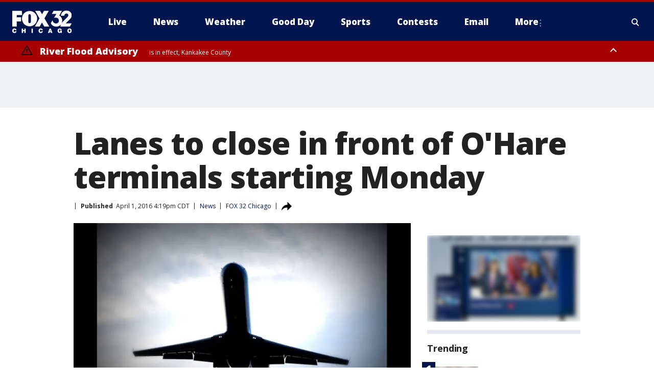

--- FILE ---
content_type: image/svg+xml
request_url: https://static.foxtv.com/static/orion/img/core/s/social/instagram.svg
body_size: 349
content:
<svg id="instagram" xmlns="http://www.w3.org/2000/svg" width="16" height="16" viewBox="0 0 16 16">
  <defs>
    <style>
      .cls-1 {
        fill: #fff;
      }
    </style>
  </defs>
  <path id="instagram-path" class="cls-1" d="M5.33,8A2.67,2.67,0,1,1,8,10.67,2.67,2.67,0,0,1,5.33,8M3.89,8A4.11,4.11,0,1,0,8,3.89,4.11,4.11,0,0,0,3.89,8m7.42-4.27a1,1,0,1,0,1-1h0a1,1,0,0,0-1,1M4.77,14.51a4.42,4.42,0,0,1-1.49-.28,2.49,2.49,0,0,1-.92-.6,2.47,2.47,0,0,1-.6-.92,4.42,4.42,0,0,1-.28-1.49c0-.84,0-1.1,0-3.23s0-2.39,0-3.23a4.44,4.44,0,0,1,.28-1.49,2.49,2.49,0,0,1,.6-.92,2.47,2.47,0,0,1,.92-.6,4.42,4.42,0,0,1,1.49-.28c.84,0,1.1,0,3.23,0s2.39,0,3.23,0a4.44,4.44,0,0,1,1.49.28,2.48,2.48,0,0,1,.92.6,2.48,2.48,0,0,1,.6.92,4.42,4.42,0,0,1,.28,1.49c0,.84,0,1.1,0,3.23s0,2.39,0,3.23a4.44,4.44,0,0,1-.28,1.49,2.65,2.65,0,0,1-1.52,1.52,4.42,4.42,0,0,1-1.49.28c-.84,0-1.1,0-3.23,0s-2.39,0-3.23,0M4.7,0A5.87,5.87,0,0,0,2.76.42a3.93,3.93,0,0,0-1.42.92A3.91,3.91,0,0,0,.42,2.76,5.87,5.87,0,0,0,0,4.7C0,5.55,0,5.83,0,8s0,2.45,0,3.3a5.87,5.87,0,0,0,.37,1.94,3.91,3.91,0,0,0,.92,1.42,3.93,3.93,0,0,0,1.42.92A5.87,5.87,0,0,0,4.7,16c.85,0,1.13,0,3.3,0s2.45,0,3.3,0a5.87,5.87,0,0,0,1.94-.37,4.09,4.09,0,0,0,2.34-2.34A5.85,5.85,0,0,0,16,11.3c0-.85,0-1.13,0-3.3s0-2.45,0-3.3a5.87,5.87,0,0,0-.37-1.94,3.93,3.93,0,0,0-.92-1.42A3.91,3.91,0,0,0,13.24.42,5.86,5.86,0,0,0,11.3,0C10.45,0,10.17,0,8,0S5.56,0,4.7,0"/>
</svg>
